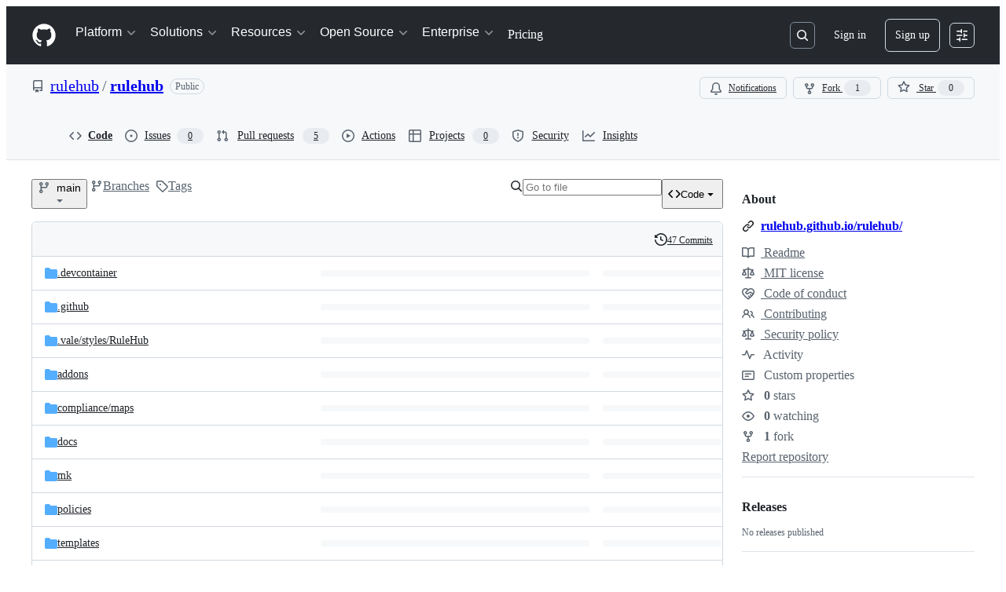

--- FILE ---
content_type: image/svg+xml;charset=utf-8
request_url: https://camo.githubusercontent.com/0f9e0fc3df4bfbdff629f3196756ae60469316664734a83c07bc1140e3e5e4d2/68747470733a2f2f6170692e736563757269747973636f726563617264732e6465762f70726f6a656374732f6769746875622e636f6d2f72756c656875622f72756c656875622f6261646765
body_size: 509
content:
<svg xmlns="http://www.w3.org/2000/svg" width="136" height="20" role="img" aria-label="openssf scorecard: 4.7"><title>openssf scorecard: 4.7</title><linearGradient id="s" x2="0" y2="100%"><stop offset="0" stop-color="#bbb" stop-opacity=".1"/><stop offset="1" stop-opacity=".1"/></linearGradient><clipPath id="r"><rect width="136" height="20" rx="3" fill="#fff"/></clipPath><g clip-path="url(#r)"><rect width="109" height="20" fill="#555"/><rect x="109" width="27" height="20" fill="#dfb317"/><rect width="136" height="20" fill="url(#s)"/></g><g fill="#fff" text-anchor="middle" font-family="Verdana,Geneva,DejaVu Sans,sans-serif" text-rendering="geometricPrecision" font-size="110"><text aria-hidden="true" x="555" y="150" fill="#010101" fill-opacity=".3" transform="scale(.1)" textLength="990">openssf scorecard</text><text x="555" y="140" transform="scale(.1)" fill="#fff" textLength="990">openssf scorecard</text><text aria-hidden="true" x="1215" y="150" fill="#010101" fill-opacity=".3" transform="scale(.1)" textLength="170">4.7</text><text x="1215" y="140" transform="scale(.1)" fill="#fff" textLength="170">4.7</text></g></svg>